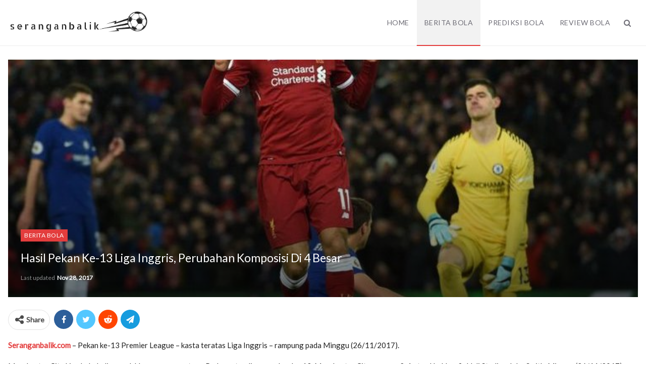

--- FILE ---
content_type: text/html; charset=UTF-8
request_url: https://seranganbalik.com/hasil-pekan-ke-13-liga-inggris-3526
body_size: 9295
content:
<!DOCTYPE html> <!--[if IE 8]><html class="ie ie8" lang="en-US"> <![endif]--> <!--[if IE 9]><html class="ie ie9" lang="en-US"> <![endif]--> <!--[if gt IE 9]><!--><html lang="en-US"> <!--<![endif]--><head><meta charset="UTF-8"><meta http-equiv="X-UA-Compatible" content="IE=edge"><meta name="viewport" content="width=device-width, initial-scale=1.0"><meta name='robots' content='index, follow, max-image-preview:large, max-snippet:-1, max-video-preview:-1' /><style type='text/css'></style><link rel='stylesheet' id='publisher-theme-classic-magazine-css' href='https://seranganbalik.com/wp-content/themes/publisher/includes/styles/classic-magazine/style.min.css' type='text/css' media='all' /><title>Hasil Pekan Ke-13 Liga Inggris, Perubahan Komposisi di 4 Besar &#187; SeranganBalik</title><meta name="description" content="Hasil Pekan Ke-13 Liga Inggris, Perubahan Komposisi di 4 Besar, Berita Bola Terbaru, Review Bola Terkini, Prediksi Bola Jitu, Jadwal Bola, Prediksi Skor Bola dan Hasil Pertandingan." /><link rel="canonical" href="https://seranganbalik.com/hasil-pekan-ke-13-liga-inggris-3526" /><meta property="og:locale" content="en_US" /><meta property="og:type" content="article" /><meta property="og:title" content="Hasil Pekan Ke-13 Liga Inggris, Perubahan Komposisi di 4 Besar &#187; SeranganBalik" /><meta property="og:description" content="Hasil Pekan Ke-13 Liga Inggris, Perubahan Komposisi di 4 Besar, Berita Bola Terbaru, Review Bola Terkini, Prediksi Bola Jitu, Jadwal Bola, Prediksi Skor Bola dan Hasil Pertandingan." /><meta property="og:url" content="https://seranganbalik.com/hasil-pekan-ke-13-liga-inggris-3526" /><meta property="og:site_name" content="SeranganBalik" /><meta property="article:published_time" content="2017-11-28T04:49:39+00:00" /><meta property="article:modified_time" content="2017-11-28T04:51:17+00:00" /><meta property="og:image" content="https://seranganbalik.com/wp-content/uploads/2017/11/serbal-16.jpg" /><meta property="og:image:width" content="750" /><meta property="og:image:height" content="500" /><meta property="og:image:type" content="image/jpeg" /><meta name="author" content="[SB]" /><meta name="twitter:card" content="summary_large_image" /><meta name="twitter:label1" content="Written by" /><meta name="twitter:data1" content="[SB]" /><meta name="twitter:label2" content="Est. reading time" /><meta name="twitter:data2" content="1 minute" /> <script type="application/ld+json" class="yoast-schema-graph">{"@context":"https://schema.org","@graph":[{"@type":"WebPage","@id":"https://seranganbalik.com/hasil-pekan-ke-13-liga-inggris-3526","url":"https://seranganbalik.com/hasil-pekan-ke-13-liga-inggris-3526","name":"Hasil Pekan Ke-13 Liga Inggris, Perubahan Komposisi di 4 Besar &#187; SeranganBalik","isPartOf":{"@id":"https://seranganbalik.com/#website"},"primaryImageOfPage":{"@id":"https://seranganbalik.com/hasil-pekan-ke-13-liga-inggris-3526#primaryimage"},"image":{"@id":"https://seranganbalik.com/hasil-pekan-ke-13-liga-inggris-3526#primaryimage"},"thumbnailUrl":"https://seranganbalik.com/wp-content/uploads/2017/11/serbal-16.jpg","datePublished":"2017-11-28T04:49:39+00:00","dateModified":"2017-11-28T04:51:17+00:00","author":{"@id":"https://seranganbalik.com/#/schema/person/63f19724064c486cf0e9ac43b65a73d5"},"description":"Hasil Pekan Ke-13 Liga Inggris, Perubahan Komposisi di 4 Besar, Berita Bola Terbaru, Review Bola Terkini, Prediksi Bola Jitu, Jadwal Bola, Prediksi Skor Bola dan Hasil Pertandingan.","breadcrumb":{"@id":"https://seranganbalik.com/hasil-pekan-ke-13-liga-inggris-3526#breadcrumb"},"inLanguage":"en-US","potentialAction":[{"@type":"ReadAction","target":["https://seranganbalik.com/hasil-pekan-ke-13-liga-inggris-3526"]}]},{"@type":"ImageObject","inLanguage":"en-US","@id":"https://seranganbalik.com/hasil-pekan-ke-13-liga-inggris-3526#primaryimage","url":"https://seranganbalik.com/wp-content/uploads/2017/11/serbal-16.jpg","contentUrl":"https://seranganbalik.com/wp-content/uploads/2017/11/serbal-16.jpg","width":750,"height":500,"caption":"Hasil Pekan Ke-13 Liga Inggris, Perubahan Komposisi di 4 Besar"},{"@type":"BreadcrumbList","@id":"https://seranganbalik.com/hasil-pekan-ke-13-liga-inggris-3526#breadcrumb","itemListElement":[{"@type":"ListItem","position":1,"name":"Home","item":"https://seranganbalik.com/"},{"@type":"ListItem","position":2,"name":"Hasil Pekan Ke-13 Liga Inggris, Perubahan Komposisi di 4 Besar"}]},{"@type":"WebSite","@id":"https://seranganbalik.com/#website","url":"https://seranganbalik.com/","name":"SeranganBalik","description":"Berita Bola Terbaru, Review Bola Terkini, Prediksi Bola Jitu.","potentialAction":[{"@type":"SearchAction","target":{"@type":"EntryPoint","urlTemplate":"https://seranganbalik.com/?s={search_term_string}"},"query-input":{"@type":"PropertyValueSpecification","valueRequired":true,"valueName":"search_term_string"}}],"inLanguage":"en-US"},{"@type":"Person","@id":"https://seranganbalik.com/#/schema/person/63f19724064c486cf0e9ac43b65a73d5","name":"[SB]"}]}</script> <link rel='dns-prefetch' href='//fonts.googleapis.com' /><style id='wp-img-auto-sizes-contain-inline-css' type='text/css'>img:is([sizes=auto i],[sizes^="auto," i]){contain-intrinsic-size:3000px 1500px}
/*# sourceURL=wp-img-auto-sizes-contain-inline-css */</style><style id='wp-block-library-inline-css' type='text/css'>:root{--wp-block-synced-color:#7a00df;--wp-block-synced-color--rgb:122,0,223;--wp-bound-block-color:var(--wp-block-synced-color);--wp-editor-canvas-background:#ddd;--wp-admin-theme-color:#007cba;--wp-admin-theme-color--rgb:0,124,186;--wp-admin-theme-color-darker-10:#006ba1;--wp-admin-theme-color-darker-10--rgb:0,107,160.5;--wp-admin-theme-color-darker-20:#005a87;--wp-admin-theme-color-darker-20--rgb:0,90,135;--wp-admin-border-width-focus:2px}@media (min-resolution:192dpi){:root{--wp-admin-border-width-focus:1.5px}}.wp-element-button{cursor:pointer}:root .has-very-light-gray-background-color{background-color:#eee}:root .has-very-dark-gray-background-color{background-color:#313131}:root .has-very-light-gray-color{color:#eee}:root .has-very-dark-gray-color{color:#313131}:root .has-vivid-green-cyan-to-vivid-cyan-blue-gradient-background{background:linear-gradient(135deg,#00d084,#0693e3)}:root .has-purple-crush-gradient-background{background:linear-gradient(135deg,#34e2e4,#4721fb 50%,#ab1dfe)}:root .has-hazy-dawn-gradient-background{background:linear-gradient(135deg,#faaca8,#dad0ec)}:root .has-subdued-olive-gradient-background{background:linear-gradient(135deg,#fafae1,#67a671)}:root .has-atomic-cream-gradient-background{background:linear-gradient(135deg,#fdd79a,#004a59)}:root .has-nightshade-gradient-background{background:linear-gradient(135deg,#330968,#31cdcf)}:root .has-midnight-gradient-background{background:linear-gradient(135deg,#020381,#2874fc)}:root{--wp--preset--font-size--normal:16px;--wp--preset--font-size--huge:42px}.has-regular-font-size{font-size:1em}.has-larger-font-size{font-size:2.625em}.has-normal-font-size{font-size:var(--wp--preset--font-size--normal)}.has-huge-font-size{font-size:var(--wp--preset--font-size--huge)}.has-text-align-center{text-align:center}.has-text-align-left{text-align:left}.has-text-align-right{text-align:right}.has-fit-text{white-space:nowrap!important}#end-resizable-editor-section{display:none}.aligncenter{clear:both}.items-justified-left{justify-content:flex-start}.items-justified-center{justify-content:center}.items-justified-right{justify-content:flex-end}.items-justified-space-between{justify-content:space-between}.screen-reader-text{border:0;clip-path:inset(50%);height:1px;margin:-1px;overflow:hidden;padding:0;position:absolute;width:1px;word-wrap:normal!important}.screen-reader-text:focus{background-color:#ddd;clip-path:none;color:#444;display:block;font-size:1em;height:auto;left:5px;line-height:normal;padding:15px 23px 14px;text-decoration:none;top:5px;width:auto;z-index:100000}html :where(.has-border-color){border-style:solid}html :where([style*=border-top-color]){border-top-style:solid}html :where([style*=border-right-color]){border-right-style:solid}html :where([style*=border-bottom-color]){border-bottom-style:solid}html :where([style*=border-left-color]){border-left-style:solid}html :where([style*=border-width]){border-style:solid}html :where([style*=border-top-width]){border-top-style:solid}html :where([style*=border-right-width]){border-right-style:solid}html :where([style*=border-bottom-width]){border-bottom-style:solid}html :where([style*=border-left-width]){border-left-style:solid}html :where(img[class*=wp-image-]){height:auto;max-width:100%}:where(figure){margin:0 0 1em}html :where(.is-position-sticky){--wp-admin--admin-bar--position-offset:var(--wp-admin--admin-bar--height,0px)}@media screen and (max-width:600px){html :where(.is-position-sticky){--wp-admin--admin-bar--position-offset:0px}}

/*# sourceURL=wp-block-library-inline-css */</style><style id='global-styles-inline-css' type='text/css'>:root{--wp--preset--aspect-ratio--square: 1;--wp--preset--aspect-ratio--4-3: 4/3;--wp--preset--aspect-ratio--3-4: 3/4;--wp--preset--aspect-ratio--3-2: 3/2;--wp--preset--aspect-ratio--2-3: 2/3;--wp--preset--aspect-ratio--16-9: 16/9;--wp--preset--aspect-ratio--9-16: 9/16;--wp--preset--color--black: #000000;--wp--preset--color--cyan-bluish-gray: #abb8c3;--wp--preset--color--white: #ffffff;--wp--preset--color--pale-pink: #f78da7;--wp--preset--color--vivid-red: #cf2e2e;--wp--preset--color--luminous-vivid-orange: #ff6900;--wp--preset--color--luminous-vivid-amber: #fcb900;--wp--preset--color--light-green-cyan: #7bdcb5;--wp--preset--color--vivid-green-cyan: #00d084;--wp--preset--color--pale-cyan-blue: #8ed1fc;--wp--preset--color--vivid-cyan-blue: #0693e3;--wp--preset--color--vivid-purple: #9b51e0;--wp--preset--gradient--vivid-cyan-blue-to-vivid-purple: linear-gradient(135deg,rgb(6,147,227) 0%,rgb(155,81,224) 100%);--wp--preset--gradient--light-green-cyan-to-vivid-green-cyan: linear-gradient(135deg,rgb(122,220,180) 0%,rgb(0,208,130) 100%);--wp--preset--gradient--luminous-vivid-amber-to-luminous-vivid-orange: linear-gradient(135deg,rgb(252,185,0) 0%,rgb(255,105,0) 100%);--wp--preset--gradient--luminous-vivid-orange-to-vivid-red: linear-gradient(135deg,rgb(255,105,0) 0%,rgb(207,46,46) 100%);--wp--preset--gradient--very-light-gray-to-cyan-bluish-gray: linear-gradient(135deg,rgb(238,238,238) 0%,rgb(169,184,195) 100%);--wp--preset--gradient--cool-to-warm-spectrum: linear-gradient(135deg,rgb(74,234,220) 0%,rgb(151,120,209) 20%,rgb(207,42,186) 40%,rgb(238,44,130) 60%,rgb(251,105,98) 80%,rgb(254,248,76) 100%);--wp--preset--gradient--blush-light-purple: linear-gradient(135deg,rgb(255,206,236) 0%,rgb(152,150,240) 100%);--wp--preset--gradient--blush-bordeaux: linear-gradient(135deg,rgb(254,205,165) 0%,rgb(254,45,45) 50%,rgb(107,0,62) 100%);--wp--preset--gradient--luminous-dusk: linear-gradient(135deg,rgb(255,203,112) 0%,rgb(199,81,192) 50%,rgb(65,88,208) 100%);--wp--preset--gradient--pale-ocean: linear-gradient(135deg,rgb(255,245,203) 0%,rgb(182,227,212) 50%,rgb(51,167,181) 100%);--wp--preset--gradient--electric-grass: linear-gradient(135deg,rgb(202,248,128) 0%,rgb(113,206,126) 100%);--wp--preset--gradient--midnight: linear-gradient(135deg,rgb(2,3,129) 0%,rgb(40,116,252) 100%);--wp--preset--font-size--small: 13px;--wp--preset--font-size--medium: 20px;--wp--preset--font-size--large: 36px;--wp--preset--font-size--x-large: 42px;--wp--preset--spacing--20: 0.44rem;--wp--preset--spacing--30: 0.67rem;--wp--preset--spacing--40: 1rem;--wp--preset--spacing--50: 1.5rem;--wp--preset--spacing--60: 2.25rem;--wp--preset--spacing--70: 3.38rem;--wp--preset--spacing--80: 5.06rem;--wp--preset--shadow--natural: 6px 6px 9px rgba(0, 0, 0, 0.2);--wp--preset--shadow--deep: 12px 12px 50px rgba(0, 0, 0, 0.4);--wp--preset--shadow--sharp: 6px 6px 0px rgba(0, 0, 0, 0.2);--wp--preset--shadow--outlined: 6px 6px 0px -3px rgb(255, 255, 255), 6px 6px rgb(0, 0, 0);--wp--preset--shadow--crisp: 6px 6px 0px rgb(0, 0, 0);}:where(.is-layout-flex){gap: 0.5em;}:where(.is-layout-grid){gap: 0.5em;}body .is-layout-flex{display: flex;}.is-layout-flex{flex-wrap: wrap;align-items: center;}.is-layout-flex > :is(*, div){margin: 0;}body .is-layout-grid{display: grid;}.is-layout-grid > :is(*, div){margin: 0;}:where(.wp-block-columns.is-layout-flex){gap: 2em;}:where(.wp-block-columns.is-layout-grid){gap: 2em;}:where(.wp-block-post-template.is-layout-flex){gap: 1.25em;}:where(.wp-block-post-template.is-layout-grid){gap: 1.25em;}.has-black-color{color: var(--wp--preset--color--black) !important;}.has-cyan-bluish-gray-color{color: var(--wp--preset--color--cyan-bluish-gray) !important;}.has-white-color{color: var(--wp--preset--color--white) !important;}.has-pale-pink-color{color: var(--wp--preset--color--pale-pink) !important;}.has-vivid-red-color{color: var(--wp--preset--color--vivid-red) !important;}.has-luminous-vivid-orange-color{color: var(--wp--preset--color--luminous-vivid-orange) !important;}.has-luminous-vivid-amber-color{color: var(--wp--preset--color--luminous-vivid-amber) !important;}.has-light-green-cyan-color{color: var(--wp--preset--color--light-green-cyan) !important;}.has-vivid-green-cyan-color{color: var(--wp--preset--color--vivid-green-cyan) !important;}.has-pale-cyan-blue-color{color: var(--wp--preset--color--pale-cyan-blue) !important;}.has-vivid-cyan-blue-color{color: var(--wp--preset--color--vivid-cyan-blue) !important;}.has-vivid-purple-color{color: var(--wp--preset--color--vivid-purple) !important;}.has-black-background-color{background-color: var(--wp--preset--color--black) !important;}.has-cyan-bluish-gray-background-color{background-color: var(--wp--preset--color--cyan-bluish-gray) !important;}.has-white-background-color{background-color: var(--wp--preset--color--white) !important;}.has-pale-pink-background-color{background-color: var(--wp--preset--color--pale-pink) !important;}.has-vivid-red-background-color{background-color: var(--wp--preset--color--vivid-red) !important;}.has-luminous-vivid-orange-background-color{background-color: var(--wp--preset--color--luminous-vivid-orange) !important;}.has-luminous-vivid-amber-background-color{background-color: var(--wp--preset--color--luminous-vivid-amber) !important;}.has-light-green-cyan-background-color{background-color: var(--wp--preset--color--light-green-cyan) !important;}.has-vivid-green-cyan-background-color{background-color: var(--wp--preset--color--vivid-green-cyan) !important;}.has-pale-cyan-blue-background-color{background-color: var(--wp--preset--color--pale-cyan-blue) !important;}.has-vivid-cyan-blue-background-color{background-color: var(--wp--preset--color--vivid-cyan-blue) !important;}.has-vivid-purple-background-color{background-color: var(--wp--preset--color--vivid-purple) !important;}.has-black-border-color{border-color: var(--wp--preset--color--black) !important;}.has-cyan-bluish-gray-border-color{border-color: var(--wp--preset--color--cyan-bluish-gray) !important;}.has-white-border-color{border-color: var(--wp--preset--color--white) !important;}.has-pale-pink-border-color{border-color: var(--wp--preset--color--pale-pink) !important;}.has-vivid-red-border-color{border-color: var(--wp--preset--color--vivid-red) !important;}.has-luminous-vivid-orange-border-color{border-color: var(--wp--preset--color--luminous-vivid-orange) !important;}.has-luminous-vivid-amber-border-color{border-color: var(--wp--preset--color--luminous-vivid-amber) !important;}.has-light-green-cyan-border-color{border-color: var(--wp--preset--color--light-green-cyan) !important;}.has-vivid-green-cyan-border-color{border-color: var(--wp--preset--color--vivid-green-cyan) !important;}.has-pale-cyan-blue-border-color{border-color: var(--wp--preset--color--pale-cyan-blue) !important;}.has-vivid-cyan-blue-border-color{border-color: var(--wp--preset--color--vivid-cyan-blue) !important;}.has-vivid-purple-border-color{border-color: var(--wp--preset--color--vivid-purple) !important;}.has-vivid-cyan-blue-to-vivid-purple-gradient-background{background: var(--wp--preset--gradient--vivid-cyan-blue-to-vivid-purple) !important;}.has-light-green-cyan-to-vivid-green-cyan-gradient-background{background: var(--wp--preset--gradient--light-green-cyan-to-vivid-green-cyan) !important;}.has-luminous-vivid-amber-to-luminous-vivid-orange-gradient-background{background: var(--wp--preset--gradient--luminous-vivid-amber-to-luminous-vivid-orange) !important;}.has-luminous-vivid-orange-to-vivid-red-gradient-background{background: var(--wp--preset--gradient--luminous-vivid-orange-to-vivid-red) !important;}.has-very-light-gray-to-cyan-bluish-gray-gradient-background{background: var(--wp--preset--gradient--very-light-gray-to-cyan-bluish-gray) !important;}.has-cool-to-warm-spectrum-gradient-background{background: var(--wp--preset--gradient--cool-to-warm-spectrum) !important;}.has-blush-light-purple-gradient-background{background: var(--wp--preset--gradient--blush-light-purple) !important;}.has-blush-bordeaux-gradient-background{background: var(--wp--preset--gradient--blush-bordeaux) !important;}.has-luminous-dusk-gradient-background{background: var(--wp--preset--gradient--luminous-dusk) !important;}.has-pale-ocean-gradient-background{background: var(--wp--preset--gradient--pale-ocean) !important;}.has-electric-grass-gradient-background{background: var(--wp--preset--gradient--electric-grass) !important;}.has-midnight-gradient-background{background: var(--wp--preset--gradient--midnight) !important;}.has-small-font-size{font-size: var(--wp--preset--font-size--small) !important;}.has-medium-font-size{font-size: var(--wp--preset--font-size--medium) !important;}.has-large-font-size{font-size: var(--wp--preset--font-size--large) !important;}.has-x-large-font-size{font-size: var(--wp--preset--font-size--x-large) !important;}
/*# sourceURL=global-styles-inline-css */</style><style id='classic-theme-styles-inline-css' type='text/css'>/*! This file is auto-generated */
.wp-block-button__link{color:#fff;background-color:#32373c;border-radius:9999px;box-shadow:none;text-decoration:none;padding:calc(.667em + 2px) calc(1.333em + 2px);font-size:1.125em}.wp-block-file__button{background:#32373c;color:#fff;text-decoration:none}
/*# sourceURL=/wp-includes/css/classic-themes.min.css */</style><link rel='stylesheet' id='bf-slick-css' href='https://seranganbalik.com/wp-content/themes/publisher/includes/libs/better-framework/assets/css/slick.min.css' type='text/css' media='all' /><link rel='stylesheet' id='pretty-photo-css' href='https://seranganbalik.com/wp-content/themes/publisher/includes/libs/better-framework/assets/css/pretty-photo.min.css' type='text/css' media='all' /><link rel='stylesheet' id='bs-icons-css' href='https://seranganbalik.com/wp-content/cache/wmac/css/wmac_single_5ef2f28c8fcd8dff1b049f8d439ae597.css' type='text/css' media='all' /><link rel='stylesheet' id='theme-libs-css' href='https://seranganbalik.com/wp-content/themes/publisher/css/theme-libs.min.css' type='text/css' media='all' /><link rel='stylesheet' id='publisher-css' href='https://seranganbalik.com/wp-content/themes/publisher/style-7.8.0.min.css' type='text/css' media='all' /> <script type="text/javascript" src="https://seranganbalik.com/wp-content/plugins/jquery-manager/assets/js/jquery-3.5.1.min.js" id="jquery-core-js"></script> <script type="text/javascript" id="wbcr_clearfy-css-lazy-load-js-extra">var wbcr_clearfy_async_links = {"wbcr_clearfy-font-awesome":"https://seranganbalik.com/wp-content/themes/publisher/includes/libs/better-framework/assets/css/font-awesome.min.css","wbcr_clearfy-google-fonts":"https://fonts.googleapis.com/css?family=Lato:400,400italic&display=swap"};
//# sourceURL=wbcr_clearfy-css-lazy-load-js-extra</script> <script type="text/javascript" src="https://seranganbalik.com/wp-content/plugins/clearfy/assets/js/css-lazy-load.min.js?ver=2.4.1" id="wbcr_clearfy-css-lazy-load-js"></script> <link rel="https://api.w.org/" href="https://seranganbalik.com/wp-json/" /><link rel="alternate" title="JSON" type="application/json" href="https://seranganbalik.com/wp-json/wp/v2/posts/3526" /><script type="application/ld+json">{
    "@context": "http:\/\/schema.org\/",
    "@type": "Organization",
    "@id": "#organization",
    "logo": {
        "@type": "ImageObject",
        "url": "https:\/\/seranganbalik.com\/wp-content\/uploads\/2017\/04\/serbal-min.png"
    },
    "url": "https:\/\/seranganbalik.com\/",
    "name": "SeranganBalik",
    "description": "Berita Bola Terbaru, Review Bola Terkini, Prediksi Bola Jitu."
}</script> <script type="application/ld+json">{
    "@context": "http:\/\/schema.org\/",
    "@type": "WebSite",
    "name": "SeranganBalik",
    "alternateName": "Berita Bola Terbaru, Review Bola Terkini, Prediksi Bola Jitu.",
    "url": "https:\/\/seranganbalik.com\/"
}</script> <script type="application/ld+json">{
    "@context": "http:\/\/schema.org\/",
    "@type": "NewsArticle",
    "headline": "Hasil Pekan Ke-13 Liga Inggris, Perubahan Komposisi di 4 Besar",
    "description": "Seranganbalik.com - Pekan ke-13 Premier League - kasta teratas Liga Inggris - rampung pada Minggu (26\/11\/2017).Manchester City kian kokoh di puncak klasemen sementara. Pada pertandingan pekan ke-13, Manchester City menang 2-1 atas Huddersfield di Sta",
    "datePublished": "2017-11-28",
    "dateModified": "2017-11-28",
    "author": {
        "@type": "Person",
        "@id": "#person-SB",
        "name": "[SB]"
    },
    "image": {
        "@type": "ImageObject",
        "url": "https:\/\/seranganbalik.com\/wp-content\/uploads\/2017\/11\/serbal-16.jpg",
        "width": 750,
        "height": 500
    },
    "publisher": {
        "@id": "#organization"
    },
    "mainEntityOfPage": "https:\/\/seranganbalik.com\/hasil-pekan-ke-13-liga-inggris-3526"
}</script> <link rel='stylesheet' id='7.8.0-1766833166' href='https://seranganbalik.com/wp-content/cache/wmac/css/wmac_single_8623ccf97958c6cd692f2b8de74a2d42.css' type='text/css' media='all' /><link rel="icon" href="https://seranganbalik.com/wp-content/uploads/2019/08/favicon.ico" sizes="32x32" /><link rel="icon" href="https://seranganbalik.com/wp-content/uploads/2019/08/favicon.ico" sizes="192x192" /><link rel="apple-touch-icon" href="https://seranganbalik.com/wp-content/uploads/2019/08/favicon.ico" /><meta name="msapplication-TileImage" content="https://seranganbalik.com/wp-content/uploads/2019/08/favicon.ico" /></head><body data-rsssl=1 class="wp-singular post-template-default single single-post postid-3526 single-format-standard wp-theme-publisher bs-theme bs-publisher bs-publisher-classic-magazine active-light-box ltr close-rh page-layout-3-col-0 full-width active-sticky-sidebar main-menu-sticky-smart single-prim-cat-1 single-cat-1  bs-ll-d" dir="ltr"><div class="main-wrap content-main-wrap"><header id="header" class="site-header header-style-6 full-width" itemscope="itemscope" itemtype="https://schema.org/WPHeader"><div class="content-wrap"><div class="container"><div class="header-inner clearfix"><div id="site-branding" class="site-branding"><p  id="site-title" class="logo h1 img-logo"> <a href="https://seranganbalik.com/" itemprop="url" rel="home"> <img id="site-logo" src="https://seranganbalik.com/wp-content/uploads/2017/04/serbal-min.png"
 alt="SeranganBalik"  data-bsrjs="https://seranganbalik.com/wp-content/uploads/2017/04/serbal-min.png"  /> <span class="site-title">SeranganBalik - Berita Bola Terbaru, Review Bola Terkini, Prediksi Bola Jitu.</span> </a></p></div><nav id="menu-main" class="menu main-menu-container  show-search-item menu-actions-btn-width-1" role="navigation" itemscope="itemscope" itemtype="https://schema.org/SiteNavigationElement"><div class="menu-action-buttons width-1"><div class="search-container close"> <span class="search-handler"><i class="fa fa-search"></i></span><div class="search-box clearfix"><form role="search" method="get" class="search-form clearfix" action="https://seranganbalik.com"> <input type="search" class="search-field"
 placeholder="Search..."
 value="" name="s"
 title="Search for:"
 autocomplete="off"> <input type="submit" class="search-submit" value="Search"></form></div></div></div><ul id="main-navigation" class="main-menu menu bsm-pure clearfix"><li id="menu-item-14" class="menu-item menu-item-type-custom menu-item-object-custom menu-item-home better-anim-fade menu-item-14"><a href="https://seranganbalik.com/">Home</a></li><li id="menu-item-16" class="menu-item menu-item-type-taxonomy menu-item-object-category current-post-ancestor current-menu-parent current-post-parent menu-term-1 better-anim-fade menu-item-16"><a href="https://seranganbalik.com/category/berita-bola">Berita Bola</a></li><li id="menu-item-17" class="menu-item menu-item-type-taxonomy menu-item-object-category menu-term-2 better-anim-fade menu-item-17"><a href="https://seranganbalik.com/category/prediksi-bola">Prediksi Bola</a></li><li id="menu-item-18" class="menu-item menu-item-type-taxonomy menu-item-object-category menu-term-3 better-anim-fade menu-item-18"><a href="https://seranganbalik.com/category/review-bola">Review Bola</a></li></ul></nav></div></div></div></header><div class="rh-header clearfix light deferred-block-exclude"><div class="rh-container clearfix"><div class="menu-container close"> <span class="menu-handler"><span class="lines"></span></span></div><div class="logo-container rh-img-logo"> <a href="https://seranganbalik.com/" itemprop="url" rel="home"> <img src="https://seranganbalik.com/wp-content/uploads/2017/04/serbal-min.png"
 alt="SeranganBalik"  data-bsrjs="https://seranganbalik.com/wp-content/uploads/2017/04/serbal-min.png"  /> </a></div></div></div><div class="content-wrap"><main id="content" class="content-container"><div class="container layout-3-col layout-3-col-0 container post-template-11"><div class="row main-section"><div class="col-sm-12 content-column"><div class="single-container"><article id="post-3526" class="post-3526 post type-post status-publish format-standard has-post-thumbnail  category-berita-bola single-post-content"><div
 class="post-header post-tp-11-header bs-lazy wfi"  alt="Hasil Pekan Ke-13 Liga Inggris, Perubahan Komposisi di 4 Besar" title="Hasil Pekan Ke-13 Liga Inggris, Perubahan Komposisi di 4 Besar" style="background-image: url(https://seranganbalik.com/wp-content/uploads/2017/11/serbal-16-750x430.jpg);"><div class="post-header-inner"><div class="post-header-title"><div class="term-badges floated"><span class="term-badge term-1"><a href="https://seranganbalik.com/category/berita-bola">Berita Bola</a></span></div><h1 class="single-post-title"> <span class="post-title" itemprop="headline">Hasil Pekan Ke-13 Liga Inggris, Perubahan Komposisi di 4 Besar</span></h1><div class="post-meta single-post-meta"> <span class="time"><time class="post-published updated"
 datetime="2017-11-28T11:51:17+07:00">Last updated <b>Nov 28, 2017</b></time></span></div></div></div></div><div class="post-share single-post-share top-share clearfix style-2"><div class="post-share-btn-group"></div><div class="share-handler-wrap "> <span class="share-handler post-share-btn rank-default"> <i class="bf-icon  fa fa-share-alt"></i> <b class="text">Share</b> </span> <span class="social-item facebook"><a href="https://www.facebook.com/sharer.php?u=https%3A%2F%2Fseranganbalik.com%2Fhasil-pekan-ke-13-liga-inggris-3526" target="_blank" rel="nofollow noreferrer" class="bs-button-el" onclick="window.open(this.href, 'share-facebook','left=50,top=50,width=600,height=320,toolbar=0'); return false;"><span class="icon"><i class="bf-icon fa fa-facebook"></i></span></a></span><span class="social-item twitter"><a href="https://twitter.com/share?text=Hasil Pekan Ke-13 Liga Inggris, Perubahan Komposisi di 4 Besar&url=https%3A%2F%2Fseranganbalik.com%2Fhasil-pekan-ke-13-liga-inggris-3526" target="_blank" rel="nofollow noreferrer" class="bs-button-el" onclick="window.open(this.href, 'share-twitter','left=50,top=50,width=600,height=320,toolbar=0'); return false;"><span class="icon"><i class="bf-icon fa fa-twitter"></i></span></a></span><span class="social-item reddit"><a href="https://reddit.com/submit?url=https%3A%2F%2Fseranganbalik.com%2Fhasil-pekan-ke-13-liga-inggris-3526&title=Hasil Pekan Ke-13 Liga Inggris, Perubahan Komposisi di 4 Besar" target="_blank" rel="nofollow noreferrer" class="bs-button-el" onclick="window.open(this.href, 'share-reddit','left=50,top=50,width=600,height=320,toolbar=0'); return false;"><span class="icon"><i class="bf-icon fa fa-reddit-alien"></i></span></a></span><span class="social-item whatsapp"><a href="whatsapp://send?text=Hasil Pekan Ke-13 Liga Inggris, Perubahan Komposisi di 4 Besar %0A%0A https%3A%2F%2Fseranganbalik.com%2Fhasil-pekan-ke-13-liga-inggris-3526" target="_blank" rel="nofollow noreferrer" class="bs-button-el" onclick="window.open(this.href, 'share-whatsapp','left=50,top=50,width=600,height=320,toolbar=0'); return false;"><span class="icon"><i class="bf-icon fa fa-whatsapp"></i></span></a></span><span class="social-item telegram"><a href="https://telegram.me/share/url?url=https%3A%2F%2Fseranganbalik.com%2Fhasil-pekan-ke-13-liga-inggris-3526&text=Hasil Pekan Ke-13 Liga Inggris, Perubahan Komposisi di 4 Besar" target="_blank" rel="nofollow noreferrer" class="bs-button-el" onclick="window.open(this.href, 'share-telegram','left=50,top=50,width=600,height=320,toolbar=0'); return false;"><span class="icon"><i class="bf-icon fa fa-send"></i></span></a></span></div></div><div class="entry-content clearfix single-post-content"><p><a href="http://hasil-pekan-ke-13-liga-inggris-3526"><strong>Seranganbalik.com</strong></a> &#8211; Pekan ke-13 Premier League &#8211; kasta teratas Liga Inggris &#8211; rampung pada Minggu (26/11/2017).</p><p>Manchester City kian kokoh di puncak klasemen sementara. Pada pertandingan pekan ke-13, Manchester City menang 2-1 atas Huddersfield di Stadion John Smith, Minggu (26/11/2017).</p><p>The Citizens mantap di puncak klasemen dengaana 37 poin. Mereka berjarak 8 angka dari rival satu daerahnya, Manchester United, yang menang tipis 1-0 atas Brighton &amp; Hove Albion, Sabtu (25/11/2017).</p><p>Chelsea mengekor di posisi ketiga dengan 26 poin. Hasil imbang melawan Liverpool membuat mereka unggul satu angka atas Arsenal.</p><p>The Gunners kembali ke posisi empat besar setelah menang tipis 1-0 di kandang Burnley. Dengan koleksi 25 poin, mereka unggul atas Tottenham Hotspur (25) dan Liverpool (24).</p><p>&nbsp;</p><p>Berikut hasil lengkap pekan ke-13 Premier League:</p><ol><li>West Ham United 1-1 Leicester City (Cheik Kouyate 45&#8242;; Mark Albrighton 8&#8242;)</li><li>Crystal Palace 2-1 Stoke City (Ruben Loftus-Cheek 56&#8242;, Mamadou Sakho 90+2&#8242;; Xherdan Shaqiri 53&#8242;)</li><li>Manchester United 1-0 Brighton &amp; Hove Albion (Lewis Dunk 66&#8242;-bd)</li><li>Newcastle United 0-3 Watford (Will Hughes 19&#8242;, DeAndre Yedlin 45&#8242;-bd, Andre Gray 62&#8242;)</li><li>Swansea City 0-0 Bournemouth</li><li>Tottenham Hotspur 1-1 West Bromwich Albion (Harry Kane 74&#8242;; Salomon Rondon 4&#8242;)</li><li>Liverpool 1-1 Chelsea (Mohamed Salah 65&#8242;; Willian Borges 85&#8242;)</li><li>Southampton 4-1 Everton (Dusan Tadic 18&#8242;, Charlie Austin 52&#8242;, 58&#8242;, Steven Davis 87&#8242;; Gylfi Sigurdsson 45&#8242;)</li><li>Burnley 0-1 Arsenal (Alexis Sanchez 90+2&#8242;-pen)</li><li>Huddersfield Town 1-2 Manchester City (Nicolas Otamendi 45&#8242;-bd; Sergio Aguero 47&#8242;-pen, Raheem Sterling 84&#8242;)</li></ol></div></article><section class="next-prev-post clearfix"><div class="prev-post"><p class="pre-title heading-typo"><i
 class="fa fa-arrow-left"></i> Prev Post</p><p class="title heading-typo"><a href="https://seranganbalik.com/prediksi-w-b-vs-newcastle-united-29-november-2017-3524" rel="prev">Prediksi W.B.A vs Newcastle United 29 November 2017</a></p></div><div class="next-post"><p class="pre-title heading-typo">Next Post <i
 class="fa fa-arrow-right"></i></p><p class="title heading-typo"><a href="https://seranganbalik.com/prediksi-manchester-city-vs-southampton-30-november-2017-3532" rel="next">Prediksi Manchester City vs Southampton 30 November 2017</a></p></div></section></div></div></div></div></main></div><footer id="site-footer" class="site-footer full-width"><div class="footer-widgets light-text"><div class="content-wrap"><div class="container"><div class="row"><div class="col-sm-4"><aside id="sidebar-footer-1" class="sidebar" role="complementary" aria-label="Footer - Column 1 Sidebar" itemscope="itemscope" itemtype="https://schema.org/WPSideBar"><div id="nav_menu-5" class=" h-ni w-nt footer-widget footer-column-1 widget widget_nav_menu"><div class="menu-backlink-container"><ul id="menu-backlink" class="menu"><li id="menu-item-6958" class="menu-have-icon menu-icon-type-fontawesome menu-item menu-item-type-custom menu-item-object-custom menu-item-6958"><a target="_blank" href="https://mdewa.com"><i class="bf-icon  fa fa-heart"></i>Judi Slot Online</a></li><li id="menu-item-10211" class="menu-have-icon menu-icon-type-fontawesome menu-item menu-item-type-custom menu-item-object-custom menu-item-10211"><a target="_blank" href="https://mahadewa88.bet/"><i class="bf-icon  fa fa-gamepad"></i>Situs Judi Online</a></li><li id="menu-item-9902" class="menu-item menu-item-type-custom menu-item-object-custom menu-item-9902"><a target="_blank" href="https://mdewa.net">Slot Online MahaDewa88</a></li><li id="menu-item-8888" class="menu-item menu-item-type-custom menu-item-object-custom menu-item-8888"><a target="_blank" href="https://agenbetgratis.com/">Agen Bet Gratis</a></li></ul></div></div></aside></div><div class="col-sm-4"><aside id="sidebar-footer-2" class="sidebar" role="complementary" aria-label="Footer - Column 2 Sidebar" itemscope="itemscope" itemtype="https://schema.org/WPSideBar"></aside></div><div class="col-sm-4"><aside id="sidebar-footer-3" class="sidebar" role="complementary" aria-label="Footer - Column 3 Sidebar" itemscope="itemscope" itemtype="https://schema.org/WPSideBar"><div id="custom_html-4" class="widget_text  h-ni w-nt footer-widget footer-column-3 widget widget_custom_html"><div class="textwidget custom-html-widget"><p><a href="https://mahadewa88.com" title="MahaDewa88">MahaDewa88</a> adalah <a href="https://178.128.100.88" title="Situs Slot Online Terpercaya">Situs Slot Online Terpercaya</a> Uang Asli di Indonesia Segera daftarkan diri anda dan dapatkan bonus 3 juta setiap hari.
 Segera daftar di <a href="https://128.199.88.77/">MahaDewa88</a>, mainkan terus gamenya,  cek <a href="https://mahadewa88.co">RTP slot gacor</a> hari ini dan kejar jackpot sensasionalnya.</p></div></div></aside></div></div></div></div></div><div class="copy-footer"><div class="content-wrap"><div class="container"><div class="row footer-copy-row"><div class="copy-1 col-lg-6 col-md-6 col-sm-6 col-xs-12"> © 2025 - SeranganBalik</div><div class="copy-2 col-lg-6 col-md-6 col-sm-6 col-xs-12"> Berita Bola Terkini, Prediksi Bola Jitu Online</div></div></div></div></div></footer></div> <span class="back-top"><i class="fa fa-arrow-up"></i></span> <script type="speculationrules">{"prefetch":[{"source":"document","where":{"and":[{"href_matches":"/*"},{"not":{"href_matches":["/wp-*.php","/wp-admin/*","/wp-content/uploads/*","/wp-content/*","/wp-content/plugins/*","/wp-content/themes/publisher/*","/*\\?(.+)"]}},{"not":{"selector_matches":"a[rel~=\"nofollow\"]"}},{"not":{"selector_matches":".no-prefetch, .no-prefetch a"}}]},"eagerness":"conservative"}]}</script> <div class="rh-cover noscroll gr-4 no-login-icon no-social-icon" > <span class="rh-close"></span><div class="rh-panel rh-pm"><div class="rh-p-h"></div><div class="rh-p-b"><div class="rh-c-m clearfix"></div><form role="search" method="get" class="search-form" action="https://seranganbalik.com"> <input type="search" class="search-field"
 placeholder="Search..."
 value="" name="s"
 title="Search for:"
 autocomplete="off"> <input type="submit" class="search-submit" value=""></form></div></div></div> <script type="text/javascript" id="publisher-theme-pagination-js-extra">var bs_pagination_loc = {"loading":"\u003Cdiv class=\"bs-loading\"\u003E\u003Cdiv\u003E\u003C/div\u003E\u003Cdiv\u003E\u003C/div\u003E\u003Cdiv\u003E\u003C/div\u003E\u003Cdiv\u003E\u003C/div\u003E\u003Cdiv\u003E\u003C/div\u003E\u003Cdiv\u003E\u003C/div\u003E\u003Cdiv\u003E\u003C/div\u003E\u003Cdiv\u003E\u003C/div\u003E\u003Cdiv\u003E\u003C/div\u003E\u003C/div\u003E"};
//# sourceURL=publisher-theme-pagination-js-extra</script> <script type="text/javascript" src="https://seranganbalik.com/wp-content/themes/publisher/includes/libs/bs-theme-core/listing-pagin/assets/js/bs-ajax-pagination.min.js?ver=7.8.0" id="publisher-theme-pagination-js"></script> <script type="text/javascript" src="https://seranganbalik.com/wp-content/themes/publisher/includes/libs/better-framework/assets/js/slick.min.js?ver=3.11.2" id="bf-slick-js"></script> <script type="text/javascript" src="https://seranganbalik.com/wp-content/themes/publisher/includes/libs/better-framework/assets/js/element-query.min.js?ver=3.11.2" id="element-query-js"></script> <script type="text/javascript" src="https://seranganbalik.com/wp-content/themes/publisher/js/theme-libs.min.js?ver=7.8.0" id="theme-libs-js"></script> <script type="text/javascript" src="https://seranganbalik.com/wp-content/themes/publisher/includes/libs/better-framework/assets/js/pretty-photo.min.js?ver=3.11.2" id="pretty-photo-js"></script> <script type="text/javascript" id="publisher-js-extra">var publisher_theme_global_loc = {"page":{"boxed":"full-width"},"header":{"style":"style-6","boxed":"full-width"},"ajax_url":"https://seranganbalik.com/wp-admin/admin-ajax.php","loading":"\u003Cdiv class=\"bs-loading\"\u003E\u003Cdiv\u003E\u003C/div\u003E\u003Cdiv\u003E\u003C/div\u003E\u003Cdiv\u003E\u003C/div\u003E\u003Cdiv\u003E\u003C/div\u003E\u003Cdiv\u003E\u003C/div\u003E\u003Cdiv\u003E\u003C/div\u003E\u003Cdiv\u003E\u003C/div\u003E\u003Cdiv\u003E\u003C/div\u003E\u003Cdiv\u003E\u003C/div\u003E\u003C/div\u003E","translations":{"tabs_all":"All","tabs_more":"More","lightbox_expand":"Expand the image","lightbox_close":"Close"},"lightbox":{"not_classes":""},"main_menu":{"more_menu":"enable"},"top_menu":{"more_menu":"enable"},"skyscraper":{"sticky_gap":30,"sticky":false,"position":""},"share":{"more":true},"refresh_googletagads":"1","get_locale":"en-US","notification":{"subscribe_msg":"By clicking the subscribe button you will never miss the new articles!","subscribed_msg":"You're subscribed to notifications","subscribe_btn":"Subscribe","subscribed_btn":"Unsubscribe"}};
var publisher_theme_ajax_search_loc = {"ajax_url":"https://seranganbalik.com/wp-admin/admin-ajax.php","previewMarkup":"\u003Cdiv class=\"ajax-search-results-wrapper ajax-search-no-product\"\u003E\n\t\u003Cdiv class=\"ajax-search-results\"\u003E\n\t\t\u003Cdiv class=\"ajax-ajax-posts-list\"\u003E\n\t\t\t\u003Cdiv class=\"ajax-posts-column\"\u003E\n\t\t\t\t\u003Cdiv class=\"clean-title heading-typo\"\u003E\n\t\t\t\t\t\u003Cspan\u003EPosts\u003C/span\u003E\n\t\t\t\t\u003C/div\u003E\n\t\t\t\t\u003Cdiv class=\"posts-lists\" data-section-name=\"posts\"\u003E\u003C/div\u003E\n\t\t\t\u003C/div\u003E\n\t\t\u003C/div\u003E\n\t\t\u003Cdiv class=\"ajax-taxonomy-list\"\u003E\n\t\t\t\u003Cdiv class=\"ajax-categories-columns\"\u003E\n\t\t\t\t\u003Cdiv class=\"clean-title heading-typo\"\u003E\n\t\t\t\t\t\u003Cspan\u003ECategories\u003C/span\u003E\n\t\t\t\t\u003C/div\u003E\n\t\t\t\t\u003Cdiv class=\"posts-lists\" data-section-name=\"categories\"\u003E\u003C/div\u003E\n\t\t\t\u003C/div\u003E\n\t\t\t\u003Cdiv class=\"ajax-tags-columns\"\u003E\n\t\t\t\t\u003Cdiv class=\"clean-title heading-typo\"\u003E\n\t\t\t\t\t\u003Cspan\u003ETags\u003C/span\u003E\n\t\t\t\t\u003C/div\u003E\n\t\t\t\t\u003Cdiv class=\"posts-lists\" data-section-name=\"tags\"\u003E\u003C/div\u003E\n\t\t\t\u003C/div\u003E\n\t\t\u003C/div\u003E\n\t\u003C/div\u003E\n\u003C/div\u003E\n","full_width":"0"};
//# sourceURL=publisher-js-extra</script> <script type="text/javascript" src="https://seranganbalik.com/wp-content/themes/publisher/js/theme.min.js?ver=7.8.0" id="publisher-js"></script> </body></html>
<!-- Cached by WP-Optimize (gzip) - https://teamupdraft.com/wp-optimize/ - Last modified: December 28, 2025 8:19 PM (UTC:7) -->
